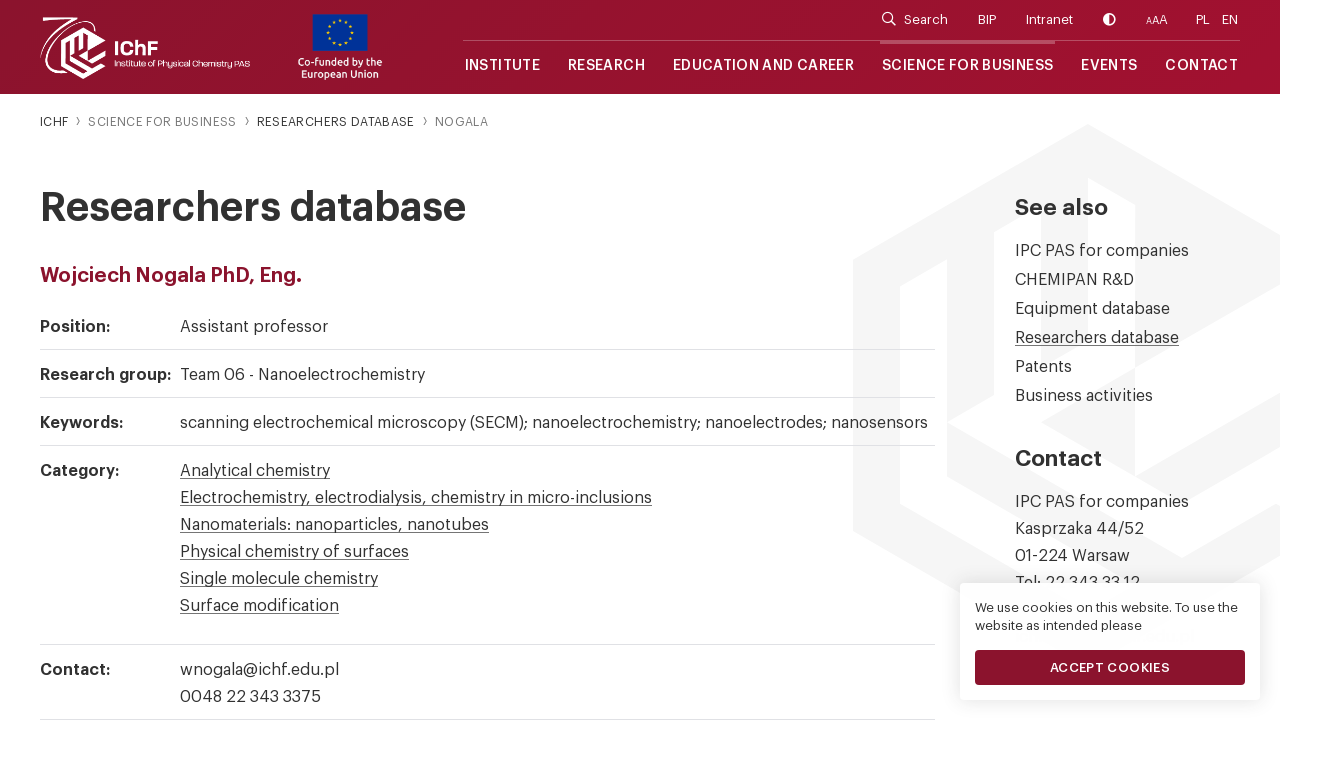

--- FILE ---
content_type: text/html; charset=UTF-8
request_url: https://ichf.edu.pl/en/researchers/nogala
body_size: 5017
content:
<!DOCTYPE html>
<html lang="en">
<head>
    <meta charset="utf-8">
    <meta http-equiv="X-UA-Compatible" content="IE=edge">
    <meta name="viewport" content="width=device-width, initial-scale=1, shrink-to-fit=no">
    
    <link rel="shortcut icon" href="/theme/ichf/images/favicon/favicon.ico">
    <link rel="apple-touch-icon" sizes="57x57" href="/theme/ichf/images/favicon/apple-icon-57x57.png">
    <link rel="apple-touch-icon" sizes="60x60" href="/theme/ichf/images/favicon/apple-icon-60x60.png">
    <link rel="apple-touch-icon" sizes="72x72" href="/theme/ichf/images/favicon/apple-icon-72x72.png">
    <link rel="apple-touch-icon" sizes="76x76" href="/theme/ichf/images/favicon/apple-icon-76x76.png">
    <link rel="apple-touch-icon" sizes="114x114" href="/theme/ichf/images/favicon/apple-icon-114x114.png">
    <link rel="apple-touch-icon" sizes="120x120" href="/theme/ichf/images/favicon/apple-icon-120x120.png">
    <link rel="apple-touch-icon" sizes="144x144" href="/theme/ichf/images/favicon/apple-icon-144x144.png">
    <link rel="apple-touch-icon" sizes="152x152" href="/theme/ichf/images/favicon/apple-icon-152x152.png">
    <link rel="apple-touch-icon" sizes="180x180" href="/theme/ichf/images/favicon/apple-icon-180x180.png">
    <link rel="icon" type="image/png" sizes="192x192" href="/theme/ichf/images/favicon/android-icon-192x192.png">
    <link rel="icon" type="image/png" sizes="32x32" href="/theme/ichf/images/favicon/favicon-32x32.png">
    <link rel="icon" type="image/png" sizes="96x96" href="/theme/ichf/images/favicon/favicon-96x96.png">
    <link rel="icon" type="image/png" sizes="16x16" href="/theme/ichf/images/favicon/favicon-16x16.png">
    <meta name="msapplication-TileImage" content="/theme/ichf/images/favicon/ms-icon-144x144.png">
    <link rel="alternate" hreflang="en" href="https://ichf.edu.pl/en" />
    <meta name="google-site-verification" content="7XdlCiqf5pUcZfWOoBfXpdTYJpukDV2XgcFtogT3oqU" />

    <title>Nogala | IChF PAN</title>
            <meta property="og:locale" content="pl_PL" />
        <meta property="og:type" content="website" />
        <meta property="og:title" content="Nogala | IChF PAN" />
        <meta property="og:url" content="https://ichf.edu.pl/researchers/nogala" />
        <meta property="og:site_name" content="IChF PAN" />
        <meta name="twitter:card" content="summary" />
        <meta name="twitter:title" content="Nogala | IChF PAN" />
        <meta name="twitter:description" content="" />
        <meta name="robots" content="index, follow" />
        <!-- This site is being optimized with the Bob Bolt SEO Premium Extension™ v1.1.0 Platinum Edition Pro. -->
 
    
    <!-- CSS -->
    <link href="/theme/ichf/css/style.css?5fd5265e5f" rel="stylesheet" type="text/css">

    <!-- JAVA SCRIPT -->
    <script src="https://code.jquery.com/jquery-3.3.1.min.js" integrity="sha256-FgpCb/KJQlLNfOu91ta32o/NMZxltwRo8QtmkMRdAu8=" crossorigin="anonymous"></script>
    <script>window.jQuery || document.write('<script src="/theme/ichf/js/jquery.js?3303561c8f"><\/script>')</script>
	<link rel="sitemap" type="application/xml" title="Sitemap" href="https://ichf.edu.pl/sitemap.xml">
	<meta name="generator" content="Bolt">
	<link rel="canonical" href="https://ichf.edu.pl/researchers/nogala">
</head>

<body>
<div class="preloader"></div>
<ul id="skipLinks">
    <li><a href="#mm" >Przejdź do menu głównego / Main menu</a></li> 
    <li><a href="#sz" >Przejdź do wyszukiwarki / Search</a></li>
</ul>
    <nav class="navbar navbar-expand-sm fixed-top" id="navigation">
    <a id="sz" tabindex="-1"></a>
    <form class="search-form search-mobile" action="/en/search">
        <div class="input-group">
            <div class="input-group-append">                                
                <span class="input-group-text"><i class="far fa-search"></i></span>
            </div>
            <input type="text" class="form-control" name="q" value="" placeholder="Search on page...">
            <i class="close-search far fa-times"></i>                                        
        </div>
    </form>
    <div class="container">
        <div class="inner align-items-center">
            <div class="menu-overlay"></div>
            <a class="navbar-brand" href="/en">
                <img src="https://ichf.edu.pl/thumbs/1000x1000r/identyfikacja/logo-70-lecie-ichf-full-white-en.png" class="logo-full img-fluid">
                <img src="https://ichf.edu.pl/thumbs/1000x1000r/identyfikacja/logo-70-lecie-ichf-short-white-pl.png" class="logo-short img-fluid">
            </a>
            &nbsp;
            &nbsp;
            <a class="navbar-brand-logoue" href="/en/projects">
                <img src="https://ichf.edu.pl/thumbs/1000x1000r/Logotypy_wszystkie/samoue-eng3.png" class="logo-full img-fluid">
            </a>
            &nbsp;
            &nbsp;         
            <div class="mobile-extra-menu ml-auto justify-content-lg-end">
                <ul class="navbar-nav">                           
                    <li class="search-box">
                        <a href="#" class="search-btn"><i class="far fa-search"></i></a>                        
                    </li>
                    <li><a href="#" class="button-toggle-contrast"><i class="fas fa-adjust"></i></a></li>                    
                    <li class="lang"><a href="/" class="active">PL</a><a href="/en" class="active">EN</a></li>
                </ul>
            </div>
            <button type="button" class="navbar-toggle ml-lg-auto is-closed" data-toggle="offcanvas">                
                <div class="nav-button">
                    <div id="nav-icon" class="site-sidebar-toggle">
                        <span><span></span></span>
                    </div>
                </div>
            </button>
            
            <div class="navbar-collapse-sitebar navbar-collapse" id="sidebar-wrapper">
                <div class="sidebar-nav">
                    <i type="button" class="sidebar-closebtn" data-toggle="offcanvas"><span></span></i>
                    <p class="title"></p>
                    <div class="navbar-right">
                        <ul class="navbar-nav justify-content-lg-end menu-top">                           
                            <li class="search-box">
                                <a href="" class="search-btn"><i class="far fa-search"></i>Search</a>
                                <form class="search search-form" action="/en/search">
                                    <div class="input-group">
                                        <div class="input-group-append">                                
                                            <span class="input-group-text"><i class="far fa-search"></i></span>
                                        </div>
                                        <input type="text" class="form-control" name="q" value="" placeholder="Search on page...">
                                        <i class="close-search far fa-times"></i>
                                    </div>
                                </form> 
                            </li>
                            <li><a href="https://www.e-bip.org.pl/ichf/">BIP</a></li>
                            <li><a href="/intranet">Intranet</a></li>
                            <li><a href="#" class="button-toggle-contrast"><i class="fas fa-adjust"></i></a></li>
                            <li class="wcag-font-size"><a href="#" class="button-toggle-size"><span class="xxs">A</span><span class="xs">A</span>A</a></li>
                            <li class="lang"><a href="/" class="active">PL</a><a href="/en" class="active">EN</a></li>
                        </ul>
                        <a id="mm" tabindex="-1"></a>
                        <ul class="navbar-nav mr-auto menu-bottom">                                            
                            <li class="nav-item dropdown">
                                <a href="" class="dropdown-toggle nav-link" data-hover="dropdown">Institute</a>
                                <ul class="dropdown-menu">
                                    <li><a href="/en/about">About</a></li>
                                    <li><a href="/en/structure">Structure</a></li>
                                    <li><a href="/en/authorities">Authorities</a></li>
                                    <li><a href="/en/council">Scientific Council</a></li>
                                    <li><a href="/en/committees">Committees and Chapters</a></li>
                                    <li><a href="/en/advisory">International Advisory Board of IChF</a></li>
                                    <li><a href="/en/hrcsr">CSR - HR Excellence and GEP</a></li>
                                    <li><a href="/en/library">Library</a></li>
                                    <li><a href="/en/gallery">Photo gallery</a></li>
                                    <li><a href="/en/brand">IPC PAS Brand</a></li>
                                </ul>
                            </li>
                            <li class="nav-item dropdown">
                                <a href="" class="dropdown-toggle nav-link" data-hover="dropdown">Research</a>
                                <ul class="dropdown-menu">
                                    <li><a href="/en/groups">Research groups</a></li>  
                                    <li><a href="/en/laboratories">Laboratories</a></li>  
                                    <li><a href="/en/clusters">Excellence clusters</a></li> 
                                    <li><a href="/en/publications">Publications</a></li>
                                    <li><a href="/en/degrees">Degrees and titles</a></li>
                                    <li><a href="/en/feng">FENG</a></li>
                                    <li><a href="/en/projects">Projects</a></li>
                                    <li><a href="/en/icter">Subunit ICTER</a></li>
                                    <li><a href="/en/cooperation">International cooperation</a></li>
                                </ul>
                            </li> 
                             <li class="nav-item dropdown">
                                <a href="" class="dropdown-toggle nav-link" data-hover="dropdown">Education and Career</a>
                                <ul class="dropdown-menu">
                                    <li><a href="/en/job">Job offers</a></li>                                    
                                    <li><a href="https://warsaw4phd.eu/en/">PhD school</a></li>
                                    <li><a href="/en/studies">Doctoral studies</a></li>
                                    <li><a href="/en/internships">Student internships</a></li> 
                                    <li><a href="/en/science">Popularisation of science</a></li> 
                                    <li><a href="/en/successstories">Success stories</a></li>
                                    <li><a href="/en/competitions">Competitions</a></li>
                                    <li><a href="/en/enerasmus">Erasmus</a></li>
                                    <li><a href="/en/welcomeichf">WelcomeIChF</a></li>
                                </ul>
                            </li> 
                            <li class="nav-item dropdown">
                                <a href="o-narzedziu" class="dropdown-toggle nav-link active" data-hover="dropdown">Science for business</a>
                                <ul class="dropdown-menu">
                                    <li><a href="/en/for-companies">IPC PAS for companies</a></li>
                                    <li><a href="/en/chemipanrd">CHEMIPAN R&D</a></li> 
                                    <li><a href="/en/equipment">Equipment database</a></li>
                                    <li><a href="/en/researchers">Researchers database</a></li>
                                    <li><a href="/en/patents">Patents</a></li>
                                    <li><a href="/en/business-activities">Business activities</a></li>
                                </ul>
                            </li>                     
                            <li class="nav-item dropdown">
                                <a href="" class="dropdown-toggle nav-link" data-hover="dropdown">Events</a>
                                <ul class="dropdown-menu">
                                    <li><a href="/en/news">News</a></li>
                                    <li><a href="/en/press">Press notes</a></li>
                                    <li><a href="/en/70years">70 years of IChF</a></li>
                                    <li><a href="/en/seminars">Lecture and seminars</a></li>
                                    <li><a href="/en/dream">Dream Chemistry Lectures</a></li>
                                    <li><a href="/en/excellent">Excellent Chemistry Lectures</a></li>
                                    <li><a href="/en/conferences">Conferences</a></li>
                                    <li><a href="http://www.dreamchemistryaward.org/">Dream Chemistry Award</a></li>
                                    <li><a href="http://www.zlotymedalchemii.pl/">Golden Medal of Chemistry</a></li>
                                </ul>
                            </li>
                            <li class="nav-item last">
                                <a href="/en/contact" class="nav-link">Contact</a>
                            </li>
                        </ul>
                    </div>                    
                </div>
            </div>
        </div>
    </div>
</nav>


            
<div id="wrap" class="baza-list-page alt single-post-page extra-top">

<section class="breadcrumb-container">
    <div class="container">
        <div class="row no-gutters">                
            <div class="col-12">
                <nav>
                    <ol class="breadcrumb" itemscope="" itemtype="http://schema.org/BreadcrumbList">
                        <li class="breadcrumb-item" itemprop="itemListElement" itemscope="" itemtype="http://schema.org/ListItem">
                            <a href="/en" itemprop="item"><span itemprop="name">IChF</span></a><meta itemprop="position" content="0"><meta itemprop="url" content="https://ichf.edu.pl/en">
                        </li>
                        <li class="breadcrumb-item" aria-current="page">Science for business</li> 
                        <li class="breadcrumb-item" itemprop="itemListElement" itemscope="" itemtype="http://schema.org/ListItem">
                            <a href="https://ichf.edu.pl/en/researchers" itemprop="item"><span itemprop="name">Researchers database</span></a><meta itemprop="position" content="0"><meta itemprop="url" content="https://ichf.edu.pl/en/researchers">
                        </li>
                        <li class="breadcrumb-item" aria-current="page">Nogala</li>
                    </ol>
                </nav> 
            </div>
        </div>
    </div>
</section>

<section class="main-box">
    <div class="container ichf-watermark">
        <div class="row">                
            <div class="col-12 col-lg-9 a-under full">
                
                <h1 class="m35">Researchers database</h1>
                <h4 class="mb-2 pb-md-3">Wojciech Nogala PhD, Eng.</h4>
                
                                <dl>
                    <dt>Position: </dt><dd>Assistant professor</dd>
                </dl>
                                                <dl>
                    <dt>Research group: </dt><dd>Team 06 - Nanoelectrochemistry</dd>
                </dl>
                                                <dl>
                    <dt>Keywords: </dt><dd>scanning electrochemical microscopy (SECM); nanoelectrochemistry; nanoelectrodes; nanosensors</dd>
                </dl>
                                                                              
                                
                                <dl>
                    <dt>Category: </dt>
                    <dd>
                        <ul class="list-unstyled">
                                                                                                <li><a href="/kategoriebn/analytical-chemistry" class="under">Analytical chemistry</a></li>
                                                                    <li><a href="/kategoriebn/electrochemistry-electrodialysis-chemistry-in-micro-inclusions" class="under">Electrochemistry, electrodialysis, chemistry in micro-inclusions</a></li>
                                                                    <li><a href="/kategoriebn/nanomaterials-nanoparticles-nanotubes" class="under">Nanomaterials: nanoparticles, nanotubes</a></li>
                                                                    <li><a href="/kategoriebn/physical-chemistry-of-surfaces" class="under">Physical chemistry of surfaces</a></li>
                                                                    <li><a href="/kategoriebn/single-molecule-chemistry" class="under">Single molecule chemistry</a></li>
                                                                    <li><a href="/kategoriebn/surface-modification" class="under">Surface modification</a></li>
                                                                                    </ul>
                    </dd>
                </dl>
                                                <dl>
                    <dt>Contact: </dt><dd class="p0 a-under full"><p>wnogala@ichf.edu.pl</p>

<p>0048 22 343 3375</p>
</dd>
                </dl>
                
               <a href="/en/researchers" class="btn-link mt-3 mt-lg-5">Back to researchers database<img src="/theme/ichf/images/arrow-right-red.svg"></a>
                
            
            </div>
            <div class="col-12 col-lg-3 menu-sitebar">
                <div class="inner">
                    <h3>See also</h3>
                      
                    


  
<ul class="list-unstyled a-under">
    <li><a href="/en/for-companies" >IPC PAS for companies</a></li>
    <li><a href="/en/chemipanrd" >CHEMIPAN R&D</a></li> 
    <li><a href="/en/equipment" >Equipment database</a></li>
    <li><a href="/en/researchers"  class="active">Researchers database</a></li>
    <li><a href="/en/patents" >Patents</a></li>
    <li><a href="/en/business-activities" >Business activities</a></li> 
</ul>
    <h3>Contact</h3>
    <p>IPC PAS for companies</p>
    <p>Kasprzaka 44/52</p>
    <p>01-224 Warsaw</p>
    <p>Tel: <a href="tel:+48223433312">22 343 33 12</a></p>
    <p>E-mail: <a href="mailto:ichfdlafirm@ichf.edu.pl">ichfdlafirm@ichf.edu.pl</a></p> 



                     
                </div>                
            </div>
        </div>
    </div>
</section>
<!-- end wrap -->
</div>

<script type="application/ld+json">
{
    "@context": "http://schema.org",
    "@type": "BreadcrumbList",
    "itemListElement":
    [
        {
            "@type": "ListItem",
            "position": 1,
            "item":
            {
                "@id": "https://ichf.edu.pl/en",
                "name": "Home page"
                }
        },
        {
            "@type": "ListItem",
            "position": 2,
            "item":
            {
                "@id": "https://ichf.edu.pl/en/researchers/",
                "name": "Researchers database"
                }
        },
        {
            "@type": "ListItem",
            "position": 3,
            "item":
            {
                "@id": "https://ichf.edu.pl/en/researchers/nogala",
                "name": "Nogala"
            }
        }
    ]
}
</script>

        <footer>
    <div class="container">
        <div class="footer-top">
            <div class="row no-gutters">                
                <div class="col-12 col-md-4 col-lg-2 item">       
                    <p class="title">Institute</p>
                    <ul>
                        <li><a href="/en/about">About</a></li>
                        <li><a href="/en/structure">Structure</a></li>
                        <li><a href="/en/authorities">Authorities</a></li>
                        <li><a href="/en/council">Scientific Council</a></li>
                        <li><a href="/en/committees">Committees and Chapters</a></li>
                        <li><a href="/en/hrcsr">CSR - HR Excellence</a></li>
                        <li><a href="/en/library">Library</a></li>
                        <li><a href="/en/gallery">Photo gallery</a></li>
                        <li><a href="/en/brand">IPC PAS Brand</a></li>
                    </ul>
                </div>
                <div class="col-12 col-md-4 col-lg-2 item">       
                    <p class="title">Research</p>
                    <ul>
                        <li><a href="/en/groups">Research groups</a></li>  
                        <li><a href="/en/laboratories">Laboratories</a></li>  
                        <li><a href="/en/publications">Publications</a></li>
                        <li><a href="/en/degrees">Degrees and titles</a></li>
                        <li><a href="/en/projects">Projects</a></li>
                        <li><a href="/en/icter">Subunit ICTER</a></li>
                        <li><a href="/en/cooperation">International cooperation</a></li>
                    </ul>
                </div>
                <div class="col-12 col-md-4 col-lg-2 item">       
                    <p class="title">Education and career</p>
                    <ul>
                        <li><a href="/en/job">Job offers</a></li>                                    
                        <li><a href="https://warsaw4phd.eu/en/">PhD school</a></li>
                        <li><a href="/en/studies">Doctoral studies</a></li>
                        <li><a href="/en/internships">Student internships</a></li> 
                        <li><a href="/en/science">Popularisation of science</a></li> 
                        <li><a href="/en/successstories">Success stories</a></li>
                        <li><a href="/en/competitions">Competitions</a></li>
                        <li><a href="/en/enerasmus">Erasmus</a></li>
                        <li><a href="/en/welcomeichf">WelcomeIChF</a></li>
                    </ul>
                </div>
                <div class="col-12 col-md-4 col-lg-2 item">       
                    <p class="title">Science for business</p>
                    <ul>
                        <li><a href="/en/for-companies">IPC PAS for companies</a></li> 
                        <li><a href="/en/chemipanrd">CHEMIPAN R&D</a></li>
                        <li><a href="/en/equipment">Equipment database</a></li>
                        <li><a href="/en/researchers">Researchers database</a></li>
                        <li><a href="/en/patents">Patents</a></li>
                        <li><a href="/en/business-activities">Business activities</a></li>
                    </ul>
                </div>
                <div class="col-12 col-md-4 col-lg-2 item">       
                    <p class="title">Events</p>
                    <ul>
                        <li><a href="/en/news">News</a></li>
                        <li><a href="/en/press">Press notes</a></li>                                    
                        <li><a href="/en/seminars">Lecture and seminars</a></li>
                        <li><a href="/en/dream">Dream Chemistry Lectures</a></li>
                        <li><a href="/en/excellent">Excellent Chemistry Lectures</a></li>
                        <li><a href="/en/conferences">Conferences</a></li>
                        <li><a href="http://www.dreamchemistryaward.org/">Dream Chemistry Award</a></li>
                        <li><a href="http://www.zlotymedalchemii.pl/">Golden Medal of Chemistry</a></li>                        
                    </ul>
                </div>
                <div class="col-12 col-md-4 col-lg-2 item">       
                    <p class="title">Contact</p>
                    <ul>
                        <li style="padding-right:0;">Institute of Physical Chemistry</li>
                        <li>Kasprzaka 44/52</li>
                        <li>01-224 Warsaw</li>
                    </ul>
                    <ul class="list-inline social">
                        <li class="list-inline-item"><a href="https://www.facebook.com/ichfpan/" aria-label="Visit our Facebook profile"><i class="fab fa-facebook-f"></i></a></li>
                        <li class="list-inline-item"><a href="https://twitter.com/ichf_pan" aria-label="Follow us on Twitter"><i class="fab fa-twitter"></i></a></li>
                        <li class="list-inline-item"><a href="https://www.youtube.com/user/IChFPAN" aria-label="Our YouTube channel"><i class="fab fa-youtube"></i></a></li>                        
                    </ul>
                </div>
            </div>
        </div>
        <ul class="list-inline social-mobile">
            <li class="list-inline-item"><a href="https://www.facebook.com/ichfpan/" aria-label="Visit our Facebook profile"><i class="fab fa-facebook-f"></i></a></li>
            <li class="list-inline-item"><a href="https://twitter.com/ichf_pan" aria-label="Follow us on Twitter"><i class="fab fa-twitter"></i></a></li>
            <li class="list-inline-item"><a href="https://www.youtube.com/user/IChFPAN" aria-label="Our YouTube channel"><i class="fab fa-youtube"></i></a></li>
        </ul>
        <div class="footer-bottom">
            <div class="row align-items-sm-center no-gutters">
                <div class="col-12 col-lg-8 a-under">       
                    <ul>
                        <li>&copy; 2026 IPC PAS</li> 
                        <li><a href="/en/privacy-policy">Privacy policy</a></li>
                        <li><a href="/en/procurement">Procurement</a></li>
                        <li><a href="/en/accessibility">Accessibility</a></li>                   
                        <li><a href="https://gilewski-studio.pl/"  title="">Webmaster</a></li>                
                    </ul>
                </div>
                <div class="col-12 col-lg-4 d-none d-lg-block text-right">       
                    <ul>
                        <li><a href="/csr"><img src="/theme/ichf/images/hr-excellence-dark.svg" alt="Logo hr-excellence"></a></li>
                    </ul>
                </div>
            </div>
        </div>
    </div>
</footer>

<!-- JAVA SCRIPT -->
<script src="/theme/ichf/js/main.min.js?94f9467377" type="text/javascript"></script>
<script src="/theme/ichf/js/custom-en.js?c33348beb8" type="text/javascript"></script>

<script>
$(document).ready(function() {    
    $('body').CheckCookies({
        sMessage: '',
        sSubMessage: 'We use cookies on this website. To use the website as intended please',
        sButton: 'Accept cookies',
        sMobile: true
    });
});
</script>

<!--[if lt IE 9]>
    <script src="https://oss.maxcdn.com/libs/html5shiv/3.7.0/html5shiv.js"></script>
    <script src="https://oss.maxcdn.com/libs/respond.js/1.3.0/respond.min.js"></script>
<![endif]-->

</body>
</html>


--- FILE ---
content_type: image/svg+xml
request_url: https://ichf.edu.pl/theme/ichf/images/arrow-right-red.svg
body_size: 45
content:
<?xml version="1.0" encoding="utf-8"?>
<!-- Generator: Adobe Illustrator 24.0.1, SVG Export Plug-In . SVG Version: 6.00 Build 0)  -->
<svg version="1.1" id="Warstwa_1" xmlns="http://www.w3.org/2000/svg" xmlns:xlink="http://www.w3.org/1999/xlink" x="0px" y="0px"
	 width="7px" height="14px" viewBox="0 0 7 14" style="enable-background:new 0 0 7 14;" xml:space="preserve">
<style type="text/css">
	.st0{fill-rule:evenodd;clip-rule:evenodd;fill:#8B132D;}
</style>
<polygon class="st0" points="5.6,7.1 1.6,14 2.6,14 6.6,7.1 2.5,0 1.5,0 "/>
</svg>


--- FILE ---
content_type: application/javascript
request_url: https://ichf.edu.pl/theme/ichf/js/custom-en.js?c33348beb8
body_size: 9431
content:
jQuery.easing.jswing=jQuery.easing.swing;jQuery.extend(jQuery.easing,{def:"easeOutQuad",swing:function(e,f,a,h,g){return jQuery.easing[jQuery.easing.def](e,f,a,h,g)},easeInQuad:function(e,f,a,h,g){return h*(f/=g)*f+a},easeOutQuad:function(e,f,a,h,g){return -h*(f/=g)*(f-2)+a},easeInOutQuad:function(e,f,a,h,g){if((f/=g/2)<1){return h/2*f*f+a}return -h/2*((--f)*(f-2)-1)+a},easeInCubic:function(e,f,a,h,g){return h*(f/=g)*f*f+a},easeOutCubic:function(e,f,a,h,g){return h*((f=f/g-1)*f*f+1)+a},easeInOutCubic:function(e,f,a,h,g){if((f/=g/2)<1){return h/2*f*f*f+a}return h/2*((f-=2)*f*f+2)+a},easeInQuart:function(e,f,a,h,g){return h*(f/=g)*f*f*f+a},easeOutQuart:function(e,f,a,h,g){return -h*((f=f/g-1)*f*f*f-1)+a},easeInOutQuart:function(e,f,a,h,g){if((f/=g/2)<1){return h/2*f*f*f*f+a}return -h/2*((f-=2)*f*f*f-2)+a},easeInQuint:function(e,f,a,h,g){return h*(f/=g)*f*f*f*f+a},easeOutQuint:function(e,f,a,h,g){return h*((f=f/g-1)*f*f*f*f+1)+a},easeInOutQuint:function(e,f,a,h,g){if((f/=g/2)<1){return h/2*f*f*f*f*f+a}return h/2*((f-=2)*f*f*f*f+2)+a},easeInSine:function(e,f,a,h,g){return -h*Math.cos(f/g*(Math.PI/2))+h+a},easeOutSine:function(e,f,a,h,g){return h*Math.sin(f/g*(Math.PI/2))+a},easeInOutSine:function(e,f,a,h,g){return -h/2*(Math.cos(Math.PI*f/g)-1)+a},easeInExpo:function(e,f,a,h,g){return(f==0)?a:h*Math.pow(2,10*(f/g-1))+a},easeOutExpo:function(e,f,a,h,g){return(f==g)?a+h:h*(-Math.pow(2,-10*f/g)+1)+a},easeInOutExpo:function(e,f,a,h,g){if(f==0){return a}if(f==g){return a+h}if((f/=g/2)<1){return h/2*Math.pow(2,10*(f-1))+a}return h/2*(-Math.pow(2,-10*--f)+2)+a},easeInCirc:function(e,f,a,h,g){return -h*(Math.sqrt(1-(f/=g)*f)-1)+a},easeOutCirc:function(e,f,a,h,g){return h*Math.sqrt(1-(f=f/g-1)*f)+a},easeInOutCirc:function(e,f,a,h,g){if((f/=g/2)<1){return -h/2*(Math.sqrt(1-f*f)-1)+a}return h/2*(Math.sqrt(1-(f-=2)*f)+1)+a},easeInElastic:function(f,h,e,l,k){var i=1.70158;var j=0;var g=l;if(h==0){return e}if((h/=k)==1){return e+l}if(!j){j=k*0.3}if(g<Math.abs(l)){g=l;var i=j/4}else{var i=j/(2*Math.PI)*Math.asin(l/g)}return -(g*Math.pow(2,10*(h-=1))*Math.sin((h*k-i)*(2*Math.PI)/j))+e},easeOutElastic:function(f,h,e,l,k){var i=1.70158;var j=0;var g=l;if(h==0){return e}if((h/=k)==1){return e+l}if(!j){j=k*0.3}if(g<Math.abs(l)){g=l;var i=j/4}else{var i=j/(2*Math.PI)*Math.asin(l/g)}return g*Math.pow(2,-10*h)*Math.sin((h*k-i)*(2*Math.PI)/j)+l+e},easeInOutElastic:function(f,h,e,l,k){var i=1.70158;var j=0;var g=l;if(h==0){return e}if((h/=k/2)==2){return e+l}if(!j){j=k*(0.3*1.5)}if(g<Math.abs(l)){g=l;var i=j/4}else{var i=j/(2*Math.PI)*Math.asin(l/g)}if(h<1){return -0.5*(g*Math.pow(2,10*(h-=1))*Math.sin((h*k-i)*(2*Math.PI)/j))+e}return g*Math.pow(2,-10*(h-=1))*Math.sin((h*k-i)*(2*Math.PI)/j)*0.5+l+e},easeInBack:function(e,f,a,i,h,g){if(g==undefined){g=1.70158}return i*(f/=h)*f*((g+1)*f-g)+a},easeOutBack:function(e,f,a,i,h,g){if(g==undefined){g=1.70158}return i*((f=f/h-1)*f*((g+1)*f+g)+1)+a},easeInOutBack:function(e,f,a,i,h,g){if(g==undefined){g=1.70158}if((f/=h/2)<1){return i/2*(f*f*(((g*=(1.525))+1)*f-g))+a}return i/2*((f-=2)*f*(((g*=(1.525))+1)*f+g)+2)+a},easeInBounce:function(e,f,a,h,g){return h-jQuery.easing.easeOutBounce(e,g-f,0,h,g)+a},easeOutBounce:function(e,f,a,h,g){if((f/=g)<(1/2.75)){return h*(7.5625*f*f)+a}else{if(f<(2/2.75)){return h*(7.5625*(f-=(1.5/2.75))*f+0.75)+a}else{if(f<(2.5/2.75)){return h*(7.5625*(f-=(2.25/2.75))*f+0.9375)+a}else{return h*(7.5625*(f-=(2.625/2.75))*f+0.984375)+a}}}},easeInOutBounce:function(e,f,a,h,g){if(f<g/2){return jQuery.easing.easeInBounce(e,f*2,0,h,g)*0.5+a}return jQuery.easing.easeOutBounce(e,f*2-g,0,h,g)*0.5+h*0.5+a}});
(function(t,e){if(typeof define==="function"&&define.amd){define(["jquery"],e)}else if(typeof exports==="object"){module.exports=e(require("jquery"))}else{e(t.jQuery)}})(this,function(t){t.transit={version:"0.9.12",propertyMap:{marginLeft:"margin",marginRight:"margin",marginBottom:"margin",marginTop:"margin",paddingLeft:"padding",paddingRight:"padding",paddingBottom:"padding",paddingTop:"padding"},enabled:true,useTransitionEnd:false};var e=document.createElement("div");var n={};function i(t){if(t in e.style)return t;var n=["Moz","Webkit","O","ms"];var i=t.charAt(0).toUpperCase()+t.substr(1);for(var r=0;r<n.length;++r){var s=n[r]+i;if(s in e.style){return s}}}function r(){e.style[n.transform]="";e.style[n.transform]="rotateY(90deg)";return e.style[n.transform]!==""}var s=navigator.userAgent.toLowerCase().indexOf("chrome")>-1;n.transition=i("transition");n.transitionDelay=i("transitionDelay");n.transform=i("transform");n.transformOrigin=i("transformOrigin");n.filter=i("Filter");n.transform3d=r();var a={transition:"transitionend",MozTransition:"transitionend",OTransition:"oTransitionEnd",WebkitTransition:"webkitTransitionEnd",msTransition:"MSTransitionEnd"};var o=n.transitionEnd=a[n.transition]||null;for(var u in n){if(n.hasOwnProperty(u)&&typeof t.support[u]==="undefined"){t.support[u]=n[u]}}e=null;t.cssEase={_default:"ease","in":"ease-in",out:"ease-out","in-out":"ease-in-out",snap:"cubic-bezier(0,1,.5,1)",easeInCubic:"cubic-bezier(.550,.055,.675,.190)",easeOutCubic:"cubic-bezier(.215,.61,.355,1)",easeInOutCubic:"cubic-bezier(.645,.045,.355,1)",easeInCirc:"cubic-bezier(.6,.04,.98,.335)",easeOutCirc:"cubic-bezier(.075,.82,.165,1)",easeInOutCirc:"cubic-bezier(.785,.135,.15,.86)",easeInExpo:"cubic-bezier(.95,.05,.795,.035)",easeOutExpo:"cubic-bezier(.19,1,.22,1)",easeInOutExpo:"cubic-bezier(1,0,0,1)",easeInQuad:"cubic-bezier(.55,.085,.68,.53)",easeOutQuad:"cubic-bezier(.25,.46,.45,.94)",easeInOutQuad:"cubic-bezier(.455,.03,.515,.955)",easeInQuart:"cubic-bezier(.895,.03,.685,.22)",easeOutQuart:"cubic-bezier(.165,.84,.44,1)",easeInOutQuart:"cubic-bezier(.77,0,.175,1)",easeInQuint:"cubic-bezier(.755,.05,.855,.06)",easeOutQuint:"cubic-bezier(.23,1,.32,1)",easeInOutQuint:"cubic-bezier(.86,0,.07,1)",easeInSine:"cubic-bezier(.47,0,.745,.715)",easeOutSine:"cubic-bezier(.39,.575,.565,1)",easeInOutSine:"cubic-bezier(.445,.05,.55,.95)",easeInBack:"cubic-bezier(.6,-.28,.735,.045)",easeOutBack:"cubic-bezier(.175, .885,.32,1.275)",easeInOutBack:"cubic-bezier(.68,-.55,.265,1.55)"};t.cssHooks["transit:transform"]={get:function(e){return t(e).data("transform")||new f},set:function(e,i){var r=i;if(!(r instanceof f)){r=new f(r)}if(n.transform==="WebkitTransform"&&!s){e.style[n.transform]=r.toString(true)}else{e.style[n.transform]=r.toString()}t(e).data("transform",r)}};t.cssHooks.transform={set:t.cssHooks["transit:transform"].set};t.cssHooks.filter={get:function(t){return t.style[n.filter]},set:function(t,e){t.style[n.filter]=e}};if(t.fn.jquery<"1.8"){t.cssHooks.transformOrigin={get:function(t){return t.style[n.transformOrigin]},set:function(t,e){t.style[n.transformOrigin]=e}};t.cssHooks.transition={get:function(t){return t.style[n.transition]},set:function(t,e){t.style[n.transition]=e}}}p("scale");p("scaleX");p("scaleY");p("translate");p("rotate");p("rotateX");p("rotateY");p("rotate3d");p("perspective");p("skewX");p("skewY");p("x",true);p("y",true);function f(t){if(typeof t==="string"){this.parse(t)}return this}f.prototype={setFromString:function(t,e){var n=typeof e==="string"?e.split(","):e.constructor===Array?e:[e];n.unshift(t);f.prototype.set.apply(this,n)},set:function(t){var e=Array.prototype.slice.apply(arguments,[1]);if(this.setter[t]){this.setter[t].apply(this,e)}else{this[t]=e.join(",")}},get:function(t){if(this.getter[t]){return this.getter[t].apply(this)}else{return this[t]||0}},setter:{rotate:function(t){this.rotate=b(t,"deg")},rotateX:function(t){this.rotateX=b(t,"deg")},rotateY:function(t){this.rotateY=b(t,"deg")},scale:function(t,e){if(e===undefined){e=t}this.scale=t+","+e},skewX:function(t){this.skewX=b(t,"deg")},skewY:function(t){this.skewY=b(t,"deg")},perspective:function(t){this.perspective=b(t,"px")},x:function(t){this.set("translate",t,null)},y:function(t){this.set("translate",null,t)},translate:function(t,e){if(this._translateX===undefined){this._translateX=0}if(this._translateY===undefined){this._translateY=0}if(t!==null&&t!==undefined){this._translateX=b(t,"px")}if(e!==null&&e!==undefined){this._translateY=b(e,"px")}this.translate=this._translateX+","+this._translateY}},getter:{x:function(){return this._translateX||0},y:function(){return this._translateY||0},scale:function(){var t=(this.scale||"1,1").split(",");if(t[0]){t[0]=parseFloat(t[0])}if(t[1]){t[1]=parseFloat(t[1])}return t[0]===t[1]?t[0]:t},rotate3d:function(){var t=(this.rotate3d||"0,0,0,0deg").split(",");for(var e=0;e<=3;++e){if(t[e]){t[e]=parseFloat(t[e])}}if(t[3]){t[3]=b(t[3],"deg")}return t}},parse:function(t){var e=this;t.replace(/([a-zA-Z0-9]+)\((.*?)\)/g,function(t,n,i){e.setFromString(n,i)})},toString:function(t){var e=[];for(var i in this){if(this.hasOwnProperty(i)){if(!n.transform3d&&(i==="rotateX"||i==="rotateY"||i==="perspective"||i==="transformOrigin")){continue}if(i[0]!=="_"){if(t&&i==="scale"){e.push(i+"3d("+this[i]+",1)")}else if(t&&i==="translate"){e.push(i+"3d("+this[i]+",0)")}else{e.push(i+"("+this[i]+")")}}}}return e.join(" ")}};function c(t,e,n){if(e===true){t.queue(n)}else if(e){t.queue(e,n)}else{t.each(function(){n.call(this)})}}function l(e){var i=[];t.each(e,function(e){e=t.camelCase(e);e=t.transit.propertyMap[e]||t.cssProps[e]||e;e=h(e);if(n[e])e=h(n[e]);if(t.inArray(e,i)===-1){i.push(e)}});return i}function d(e,n,i,r){var s=l(e);if(t.cssEase[i]){i=t.cssEase[i]}var a=""+y(n)+" "+i;if(parseInt(r,10)>0){a+=" "+y(r)}var o=[];t.each(s,function(t,e){o.push(e+" "+a)});return o.join(", ")}t.fn.transition=t.fn.transit=function(e,i,r,s){var a=this;var u=0;var f=true;var l=t.extend(true,{},e);if(typeof i==="function"){s=i;i=undefined}if(typeof i==="object"){r=i.easing;u=i.delay||0;f=typeof i.queue==="undefined"?true:i.queue;s=i.complete;i=i.duration}if(typeof r==="function"){s=r;r=undefined}if(typeof l.easing!=="undefined"){r=l.easing;delete l.easing}if(typeof l.duration!=="undefined"){i=l.duration;delete l.duration}if(typeof l.complete!=="undefined"){s=l.complete;delete l.complete}if(typeof l.queue!=="undefined"){f=l.queue;delete l.queue}if(typeof l.delay!=="undefined"){u=l.delay;delete l.delay}if(typeof i==="undefined"){i=t.fx.speeds._default}if(typeof r==="undefined"){r=t.cssEase._default}i=y(i);var p=d(l,i,r,u);var h=t.transit.enabled&&n.transition;var b=h?parseInt(i,10)+parseInt(u,10):0;if(b===0){var g=function(t){a.css(l);if(s){s.apply(a)}if(t){t()}};c(a,f,g);return a}var m={};var v=function(e){var i=false;var r=function(){if(i){a.unbind(o,r)}if(b>0){a.each(function(){this.style[n.transition]=m[this]||null})}if(typeof s==="function"){s.apply(a)}if(typeof e==="function"){e()}};if(b>0&&o&&t.transit.useTransitionEnd){i=true;a.bind(o,r)}else{window.setTimeout(r,b)}a.each(function(){if(b>0){this.style[n.transition]=p}t(this).css(l)})};var z=function(t){this.offsetWidth;v(t)};c(a,f,z);return this};function p(e,i){if(!i){t.cssNumber[e]=true}t.transit.propertyMap[e]=n.transform;t.cssHooks[e]={get:function(n){var i=t(n).css("transit:transform");return i.get(e)},set:function(n,i){var r=t(n).css("transit:transform");r.setFromString(e,i);t(n).css({"transit:transform":r})}}}function h(t){return t.replace(/([A-Z])/g,function(t){return"-"+t.toLowerCase()})}function b(t,e){if(typeof t==="string"&&!t.match(/^[\-0-9\.]+$/)){return t}else{return""+t+e}}function y(e){var n=e;if(typeof n==="string"&&!n.match(/^[\-0-9\.]+/)){n=t.fx.speeds[n]||t.fx.speeds._default}return b(n,"ms")}t.transit.getTransitionValue=d;return t});

function webpagePreloader(){
    var preloader = $('body').find(".preloader")
    //preloader.stop().delay(500).transit({opacity: 0}, 1000, "easeOutQuint", function() {
    preloader.stop().delay(200).transit({opacity: 0}, 1000, "easeOutQuint", function() {
        preloader.css("display", "none")
    })
};

$(document).ready(function() {
	"use strict";
    webpagePreloader();
    addNonBrakingSpace();
    ScrollReveal().reveal('.anim', ScrollRevealConfig);
    owlCarousel('.index-slider','fadeOut',1,1,1,6000); //x = mobile, y = > 768, z => 1200
    owlCarousel('.logo-slider .logotypes',false,2,4,5,6000,10);
    owlCarousel('.blog-box .hot-news-box',false,1,1,1,5000); //x = mobile, y = > 768, z => 1200
    owlArrowNavigation('.index-slider');
    owlArrowNavigation('.blog-box .hot-news-box');
    accordionArrow();
    initPortfolioJustifiedGallery('.gallery-page .gallery-item .inner','nojustify');
    initPortfolioJustifiedGallery('.post-page .gallery-item .inner','nojustify');
    jobForm();
 
    menu();
    dropdownMenu();
    searchExpand();
    showPassword();
    $(window).width() > 768 ? $('[data-toggle="tooltip"]').tooltip() : '';
    WcagContrast();
    WcagSize();
    printBtn();
});

//print button
function printBtn() {    
    $('.btn-print').on('click', function() {
        window.print();
    })
}

//WCAG contrast
function WcagContrast() {    
    var CreateCookie = function(name, value, days) {
        var date = new Date();
        date.setTime(date.getTime() + (days*24*60*60*1000));
        var expires = '; expires=' + date.toGMTString();
        document.cookie = name+'='+value+expires+'; path=/';
    };
    var ReadCookie = function(name) {
        var nameEQ = name + '=';
        var ca = document.cookie.split(';');
        for(var i=0; i < ca.length; i++) {
            var c = ca[i];
            while (c.charAt(0) == ' ') c = c.substring(1, c.length);
            if (c.indexOf(nameEQ) == 0) return c.substring(nameEQ.length, c.length);
        }
        return null;
    }; 
    
    if(ReadCookie('highcontrast') == 'T') {
        $('body').addClass('contrast');
    }

    // When the element is clicked
    $('#navigation a.button-toggle-contrast').click(function (e) {
        e.preventDefault();
        if(ReadCookie('highcontrast') != 'T') {        
            CreateCookie('highcontrast', 'T', 7);
            $('body').addClass('contrast');
        } else {
            CreateCookie('highcontrast', '', null);
            $('body').removeClass('contrast');
        }
    });
}

//WCAG size
function WcagSize() {    
    var CreateCookie = function(name, value, days) {
        var date = new Date();
        date.setTime(date.getTime() + (days*24*60*60*1000));
        var expires = '; expires=' + date.toGMTString();
        document.cookie = name+'='+value+expires+'; path=/';
    };
    var ReadCookie = function(name) {
        var nameEQ = name + '=';
        var ca = document.cookie.split(';');
        for(var i=0; i < ca.length; i++) {
            var c = ca[i];
            while (c.charAt(0) == ' ') c = c.substring(1, c.length);
            if (c.indexOf(nameEQ) == 0) return c.substring(nameEQ.length, c.length);
        }
        return null;
    }; 
    
    if(ReadCookie('extrasize') == 'T') {
        $('html').addClass('extrasize');
        //$('body').addClass('extrasize');
    }

    // When the element is clicked
    $('#navigation a.button-toggle-size').click(function (e) {
        e.preventDefault();
        if(ReadCookie('extrasize') != 'T') {        
            CreateCookie('extrasize', 'T', 7);
            $('html').addClass('extrasize');
            //$('body').addClass('extrasize');
        } else {
            CreateCookie('extrasize', '', null);
            $('html').removeClass('extrasize');
            //$('body').removeClass('extrasize');
        }
    });
}

// add nbsp to all single letters
function addNonBrakingSpace() {
    var myArray = ["a", "A", "i", "I", "o", "O", "u", "U", "w","X", "W","V","z", "Z", "e", "E", "aż", "Aż", "bo", "Bo", "by", "By", "iż", "Iż", "ni", "Ni", "że", "Że", "do", "Do", "ku", "Ku", "na", "Na", "od", "Od", "po", "Po", "we", "We", "za", "Za", "ze", "Ze", "hę", "Hę", "no", "No", "ot", "Ot", "aa", "Aa", "aj", "Aj", "am", "Am", "au", "Au", "ba", "Ba", "ee", "Ee", "eh", "Eh", "ej", "Ej", "fe", "Fe", "fi", "Fi", "fi", "Fi", "fu", "Fu", "ha", "Ha", "he", "He", "ho", "Ho", "ii", "Ii", "oj", "Oj", "oo", "Oo", "ot", "Ot", "oż", "Oż", "pa", "Pa", "uf", "Uf", "uu", "Uu", "co", "Co", "ki", "Ki", "se", "Se", "ja", "Ja", "ty", "Ty", "ci", "Ci", "on", "On", "mu", "Mu", "go", "Go", "oń", "Oń", "ją", "Ją", "my", "My", "wy", "Wy", "im", "Im", "je", "Je", "ma", "Ma", "mą", "Mą", "me", "Me", "ów", "Ów", "ta", "Ta", "tę", "Tę", "tą", "Tą", "to", "To", "te", "Te", "tu", "Tu", "al", "Al", "ar", "Ar", "as", "Aa", "at", "At", "bi", "Bi", "er", "Er", "es", "Es", "ew", "Ew", "ez", "Ez", "go", "Go", "id", "Id", "ił", "Ił", "iw", "Iw", "li", "Li", "ok", "Ok", "om", "Om", "op", "Op", "or", "Or", "os", "Os", "oś", "Oś", "oz", "Oz", "ód", "Ód", "ós", "Ós", "su", "Su", "ud", "Ud", "ul", "Ul", "ut", "Ut", "je", "Je", "ma", "Ma", "są", "Są", "lub", "Lub", "ale", "Ale", "czy", "Czy", "nad", "Nad", "pod", "Pod", "bez", "Bez", "nie", "Nie", "tak", "Tak", "albo", "Albo", "więc", "Więc", "lecz", "Lecz", "przez", "Przez", "niech", "Niech", "tylko", "Tylko", "20"];
    for (var i=0,  total = myArray.length; i < total; i++) {
        var myArrayItem = (myArray[i]);
        $('p, li').each(function() {
            var text = $(this).html();
            $(this).html(text.replace(new RegExp(' '+myArrayItem+' ', 'g') , ' '+myArrayItem+'&nbsp;'));
        });
    }
}

//pokaz hasło
function showPassword() {
    $('.show-password').click(function(){
        if($('#form_password').get(0).type == 'password') {
            $('#form_password').get(0).type = 'text';
            $(this).attr("title", "Hide password").tooltip("_fixTitle");
            $(this).html('<i class="far fa-eye"></i>');
        } else {
            $('#form_password').get(0).type = 'password';
            $(this).attr("title", "Show password").tooltip("_fixTitle");
            $(this).html('<i class="far fa-eye-slash"></i>');
        }
    });

}

//masonry
function initPortfolioJustifiedGallery(selector,selectlastRow) {
    var windowWidth = $(window).width(),
        row_Height = 180;
    if (windowWidth > 1800) {
        row_Height = 250;
    } 

    $(selector).justifiedGallery({
        rowHeight: row_Height,
        maxRowHeight: 250,
        margins: 20,
        border: 0,
        rel: '.gallery-page .gallery-item .inner',
        lastRow: selectlastRow,
        captions: false,
        randomize: false,
        selector: 'figure',
        sizeRangeSuffixes: { }
    });  
}


//scrollreval - animacja
var ScrollRevealConfig = { 
    reset: false,
    duration: 800,
    opacity: 0,
    delay: 500,
    origin: 'bottom',
    distance: '0',
    interval: 80,
    easing: 'ease',
    scale: 1,
    useDelay: 'onload',
    viewOffset: {
        //top: 80,
    },
};


// menu change
function setTransition(selector, prop, delay, style, callback) {
    $(selector).css({'-webkit-transition' : prop + ' ' + delay + ' ' + style});
    $(selector).css({'-moz-transition' : prop + ' ' + delay + ' ' + style});
    $(selector).css({'-o-transition' : prop + ' ' + delay + ' ' + style});
    $(selector).css({'transition' : prop + ' ' + delay + ' ' + style});
    callback();
}

function menu() {  
    var windowWidth = $(window).width();
    var navigationBar = $('#navigation');
    
    if (windowWidth > 992) {        
        $(window).scroll(function(){    
            if ( $(this).scrollTop() > 150 ) {    
                //setTransition('#navigation:not(.navbar-brand)', 'all', '0.3s', 'ease', function() {
                    navigationBar.addClass('down');
                    navigationBar.find('.menu-top').slideUp(250, 'linear');
                //});                             
            }           
            else {               
                navigationBar.removeClass('down');
                navigationBar.find('.menu-top').slideDown(250, 'linear', function() { 
                        $(this).css('display', 'flex');
                    });
            }
        });
    }
}

//search - open
function searchExpand() {
    var openFormBtn = $('.search-box .search-btn'),
        closeFormBtn = $('.search-form .close-search'),
        inputBox = $('.search-form .form-control'),
        submitIcon = $('.search-form .input-group-append'),
        searchForm = $('.search-form');
    
    openFormBtn.click(function(e){
        e.preventDefault();
        openFormBtn.hide();
        searchForm.show();
        inputBox.focus();
        inputBox.attr('placeholder', 'Szukaj w serwisie...');
    });
    closeFormBtn.click(function(e){
        e.preventDefault();
        searchForm.hide();
        openFormBtn.show();
        $('.search-form').trigger('reset');
    });
    submitIcon.click(function(e){
        e.preventDefault();        
        if(inputBox.val().length === 0){
            inputBox.attr('placeholder', 'Wpisz tekst zanim zaczniesz szukać...');
            inputBox.focus();
        } else {
            searchForm.submit();
        }
    });
};

//zmiana strzałki jobs
function accordionArrow() {
    $('.collapse').on('show.bs.collapse', function() {
        id = $(this).attr('id');
        $('.card-header h4.'+ id +'').addClass('active');  
        $('.card-header h4.'+ id +' span b').text('Collapse');      
    });
    $('.collapse').on('hide.bs.collapse', function() {
        id = $(this).attr('id');
        $('.card-header h4.'+ id +'').removeClass('active');
        $('.card-header h4.'+ id +' span b').text('Expand');   
    });
}


//dropdown do menu  //$(this).find('a').hasClass('.dropdown-toggle') ? e.preventDefault() : '';
function dropdownMenu(){
    if ($(window).width() > 992) {
        $('#navigation .dropdown').hover(
            function() {
                $('.dropdown-menu', this).stop( true, true ).fadeIn('fast');
                $(this).addClass('open');
            },
            function() {
                $('.dropdown-menu', this).stop( true, true ).fadeOut('fast');
                $(this).removeClass('open');
            }
        );
        $('#navigation .dropdown .dropdown-toggle').click(
            function(e) {
                e.preventDefault();
            }
        );
    }
    else {
        $('#navigation .dropdown-toggle').on('click', function(e) {
            e.preventDefault();
            $(this).next('.dropdown-menu').slideToggle('500');
        });
    }
};

//scroll to element
function scrollTo(selector) {    
    $(selector).click(function(e){
        e.preventDefault();     
        var destination = $(this).data('scroll');
        $('html, body').animate({
            scrollTop: $('.'+ destination).offset().top-100
        }, 1000);
    });
}

//x on button
var btnWithX = $('#navigation button .site-sidebar-toggle');
var collapseBtn = $('#navigation .navbar-collapse');
collapseBtn.on('show.bs.collapse', function () {
   btnWithX.removeClass('open').addClass('open');
});
collapseBtn.on('hide.bs.collapse', function () {
    btnWithX.removeClass('open');
});


//custom offcanvas menu
$(document).ready(function () {
    var trigger = $('.navbar-toggle, .sidebar-closebtn'),
        overlay = $('.menu-overlay'),
        isClosed = false;
      
    trigger.click(function () {
        hamburger_cross();
    });
    
    $('#sidebar-wrapper').find('a:not(.dropdown-toggle)').click(function () {
        var windowWidth = $(window).width();
        if (windowWidth <= 992) {
            $('#sidebar-wrapper').removeClass('is-open');
            hamburger_cross();
            $('body').toggleClass('toggled');
        }
    });
    
    function hamburger_cross() {
      if (isClosed == true) {
        overlay.removeClass('open');
        trigger.removeClass('is-open').addClass('is-closed');
        isClosed = false;
      } else {   
        overlay.addClass('open');
        trigger.removeClass('is-closed').addClass('is-open');
        isClosed = true;
      }
    }
  
  $('[data-toggle="offcanvas"]').click(function () {
        $('body').toggleClass('toggled');
  });  
});

//delay
var delay = (function(){
    var timer = 0;
    return function(callback, ms){
        clearTimeout (timer);
        timer = setTimeout(callback, ms);
    };
})();

//cookies
(function($) {
    $.fn.CheckCookies  = function(oOptions) {
        var CreateCookie = function(name, value, days) {
            var date = new Date();
            date.setTime(date.getTime() + (days*24*60*60*1000));
            var expires = '; expires=' + date.toGMTString();
            document.cookie = name+'='+value+expires+'; path=/';
        };
        var ReadCookie = function(name) {
            var nameEQ = name + '=';
            var ca = document.cookie.split(';');
            for(var i=0; i < ca.length; i++) {
                var c = ca[i];
                while (c.charAt(0) == ' ') c = c.substring(1, c.length);
                if (c.indexOf(nameEQ) == 0) return c.substring(nameEQ.length, c.length);
            }
            return null;
        };      
        var CloseCookiesWindow = function() {
            CreateCookie('cookies_accepted', 'T', 365);
            $('#cookies-message-container').remove();
        };        
        var oDefaults = {
            sMessage: 'Ta strona używa pliów cookies.',
            sSubMessage: 'Kontynuując przeglądanie serwisu zgadzasz się z ich używaniem.',
            sButton: 'Zaakceptuj cookies',
            sMobile: true
        };
        
        var oOptions = jQuery.extend(oDefaults, oOptions);
        
        if (oOptions.sMobile) {
            var detectMobile = $(window).width() > 992 ? true : false;
        };
        
        if(ReadCookie('cookies_accepted') != 'T' && detectMobile) {
            var message_container = document.createElement('div');
            message_container.id = 'cookies-message-container'; 
            var html_code = '<div id="cookies-message"><div class="top"><p>'+oOptions.sMessage+'</p></div><div class="bottom"><p>'+oOptions.sSubMessage+'</p></div><div id="accept-cookies-checkbox" name="accept-cookies"><span>'+oOptions.sButton+'</span></div></div>';
            message_container.innerHTML = html_code;
            document.body.appendChild(message_container);
            $('#accept-cookies-checkbox').click (function() {
                CloseCookiesWindow();
            });
            $('#cookies-message-container').delay(1500).fadeIn(0,function(){
                $(this).delay(1500).addClass('fadeInUpSmall');
            });
        };
        
    };
})(jQuery);

//owl carousel - slider
function owlCarousel(selector,animation,x,y,z,time,margin) {
    $(selector + ' .owl-carousel').on('initialized.owl.carousel changed.owl.carousel', function(e) {
            if (!e.namespace) return
            var carousel = e.relatedTarget
            $(selector + ' #info').text(carousel.relative(carousel.current()) + 1 + ' / ' + carousel.items().length)
        }).owlCarousel({
    
    //$(selector + ' .owl-carousel').owlCarousel({
        loop:($(selector + ' .owl-carousel .item').length > 1) ? true: false,
        margin:(margin ? margin : 0),
        dots:false,
        animateOut: animation,
        autoplay:true,
        autoplayTimeout:(time ? time : 6000),
        autoplayHoverPause:true,
        navRewind: true,
        smartSpeed:1150,
        nav:false,
        navigation:false,
        navText: ["",""],
        responsive:{
            0:{
                items:x,
            },
            768:{
                items:y,
                mouseDrag: (animation ? false : true)
            },
            1200:{
                items:z,
                mouseDrag: (animation ? false : true)
            }
            
        }
    })
};

//owl custom nawigacja i jej wywołanie
function owlArrowNavigation(selector) {
    var owl = $(selector + ' .owl-carousel');
    $(selector + ' .arrow-right').click(function(e) {
        e.preventDefault();
        owl.trigger('next.owl.carousel');
        owl.trigger('stop.owl.autoplay');
    })
    $(selector + ' .arrow-left').click(function(e) {
        e.preventDefault();        
        owl.trigger('prev.owl.carousel', [300]); // [parametr predkosci]
        owl.trigger('stop.owl.autoplay');
    })
};

//contact form
function jobForm() {
    $('#job-form input').jqBootstrapValidation({
        preventSubmit: true,
        submitError: function($form, event, errors) {
        },
        submitSuccess: function($form, event) {
            event.preventDefault();
            var m_data = new FormData();   
            m_data.append( 'ref_number', $('input#ref_number').val());
            m_data.append( 'name', $('input#name').val());
            m_data.append( 'email', $('input#email').val());
            m_data.append( 'phone', $('input#phone').val());
            m_data.append( 'file_attach', $('input#file')[0].files[0]);
            m_data.append( 'file_attach1', $('input#file1')[0].files[0]);
            m_data.append( 'file_attach2', $('input#file2')[0].files[0]);

                $.ajax({
                    url: '/theme/ichf/php/process-job.php',
                    type: 'POST',
                    data: m_data,
                    cache: false,
                    processData: false,
                    contentType: false,
                    success: function(response) {
                        $('#job-form #status-btn').addClass('sending');
                        window.setTimeout(function () {
                            $('#job-form #status-btn').removeClass('sending');                            
                            $('#job-form .success-msg').html("<div class='alert alert-success alert-dismissible'>");
                            $('#job-form .success-msg > .alert-success').html("<a href='#' class='close' data-dismiss='alert' aria-label='close'><i class='far fa-times'></i>").append( "</a>");
                            $('#job-form .success-msg > .alert-success').append('Thank you. We will contact you shortly.');
                            $('#job-form .success-msg > .alert-success').append('</div>');
                            $('#job-form').trigger('reset');
                        }, 1500);
                    },
                    error: function() {
                        $('#job-form #status-btn').addClass('sending');
                        window.setTimeout(function () {
                            $('#job-form #status-btn').removeClass('sending');                            
                            $('#job-form .success-msg').html("<div class='alert alert-danger alert-dismissible'>");
                            $('#job-form .success-msg > .alert-danger').html("<a href='#' class='close' data-dismiss='alert' aria-label='close'><i class='far fa-times'></i>").append( "</a>");
                            $('#job-form .success-msg > .alert-danger').append('Error. Please try again.');
                            $('#job-form .success-msg > .alert-danger').append('</div>');
                        }, 500);
                    },
                })
        },
        filter: function() {
            return $(this).is(':visible');
        },
    });
};


//mapa glowna
var size,zoom,map;

function initialize() {
    var screenWidth = $(window).width();
    locations = $('#map_canvas').data('params');
    size = $('#map_canvas').data('size');
    zoom = $('#map_canvas').data('zoom');
    map = new google.maps.Map(document.getElementById('map_canvas'), {
        zoom: size,
        center: new google.maps.LatLng(locations[0][1], locations[0][2]),
        mapTypeControl: false,
        zoomControl: true,
        panControl: false,
        scrollwheel: false,
        scaleControl: false,
        draggable: true,
        disableDefaultUI: false, //to gdy własne przyciski zoomIn, zoomOut
        disableDoubleClickZoom: zoom ? false: true ,
        zoomControlOptions: {
            style: google.maps.ZoomControlStyle.SMALL,
            position: google.maps.ControlPosition.RIGHT_BOTTOM
        },
        mapTypeId: google.maps.MapTypeId.ROADMAP,
        streetViewControl: false
    });
    if (zoom) {
        var infowindow = new google.maps.InfoWindow();
    }
    var styles = [ {stylers: [{ saturation: -100 },{ lightness: 2 }]}, ];
    //var styles = [{"featureType":"administrative","elementType":"labels.text.fill","stylers":[{"color":"#444444"}]},{"featureType":"administrative.land_parcel","elementType":"geometry","stylers":[{"visibility":"on"}]},{"featureType":"administrative.land_parcel","elementType":"labels","stylers":[{"visibility":"on"}]},{"featureType":"landscape","elementType":"all","stylers":[{"color":"#f2f2f2"}]},{"featureType":"poi","elementType":"all","stylers":[{"visibility":"on"}]},{"featureType":"road","elementType":"all","stylers":[{"saturation":-100},{"lightness":45}]},{"featureType":"road.highway","elementType":"all","stylers":[{"visibility":"simplified"}]},{"featureType":"road.highway","elementType":"geometry","stylers":[{"visibility":"simplified"},{"color":"#b1cb3d"},{"lightness":"0"},{"saturation":"0"},{"weight":"1.82"}]},{"featureType":"road.highway","elementType":"geometry.fill","stylers":[{"visibility":"on"}]},{"featureType":"road.highway","elementType":"geometry.stroke","stylers":[{"visibility":"simplified"}]},{"featureType":"road.highway","elementType":"labels.text","stylers":[{"visibility":"on"},{"weight":"3.59"},{"gamma":"0.36"}]},{"featureType":"road.highway","elementType":"labels.icon","stylers":[{"visibility":"on"},{"hue":"#ff0000"}]},{"featureType":"road.arterial","elementType":"geometry","stylers":[{"visibility":"on"},{"color":"#b1cb3d"},{"weight":"0.14"}]},{"featureType":"road.arterial","elementType":"geometry.fill","stylers":[{"visibility":"off"}]},{"featureType":"road.arterial","elementType":"geometry.stroke","stylers":[{"visibility":"on"}]},{"featureType":"road.arterial","elementType":"labels.icon","stylers":[{"visibility":"off"}]},{"featureType":"road.local","elementType":"all","stylers":[{"visibility":"simplified"}]},{"featureType":"transit","elementType":"all","stylers":[{"visibility":"on"}]},{"featureType":"transit.station.airport","elementType":"geometry","stylers":[{"visibility":"on"}]},{"featureType":"transit.station.airport","elementType":"labels.text","stylers":[{"visibility":"on"}]},{"featureType":"transit.station.bus","elementType":"geometry","stylers":[{"color":"#912e2e"},{"visibility":"on"}]},{"featureType":"water","elementType":"all","stylers":[{"color":"#20b7df"},{"visibility":"on"}]},{"featureType":"water","elementType":"geometry","stylers":[{"visibility":"on"},{"color":"#20b7df"},{"weight":"0.31"},{"lightness":"0"}]}];
    map.setOptions({styles: styles});
    
    var marker, i;
    
    for (i = 1; i < locations.length; i++) {  
        marker = new google.maps.Marker({
            position: new google.maps.LatLng(locations[i][1], locations[i][2]),
            map: map,
            animation: google.maps.Animation.DROP,
            optimized: false,
            icon: {
                url: './images/marker.svg',
                size: new google.maps.Size(124,124), 
                anchor: screenWidth > 992 ? new google.maps.Point(62,62) : new google.maps.Point(31,31) ,
                origin: new google.maps.Point(0,0),
                scaledSize: screenWidth > 992 ? new google.maps.Size(124,124) : new google.maps.Size(62,62)
            }
        });
        if (zoom) {
            google.maps.event.addListener(marker, 'click', (function(marker, i) {
                return function() {
                    infowindow.setContent(locations[i][0]);
                    infowindow.open(map, marker);
                }
            })(marker, i));
        }
    }
}

function loadScript(params,size,zoom) {
    $('#map_canvas').data({params:params, size:size, zoom:zoom});
    var script = document.createElement('script');
    script.type = 'text/javascript';
    script.src = 'https://maps.googleapis.com/maps/api/js?key=AIzaSyD_J-5pAm3IB6hi0wjB45AQQrjYlaTq8Cg&v=3.exp&callback=initialize';
    script.async = 'async';
    document.body.appendChild(script);
}

$(document).ready(function() {   
    $('.scroll-click').click(function(e){ 
        e.preventDefault();     
        var destination = $(this).data('scroll'); 
        $('html, body').animate({
            scrollTop: $('.'+ destination).offset().top-100
        }, 1000);
    });
});
